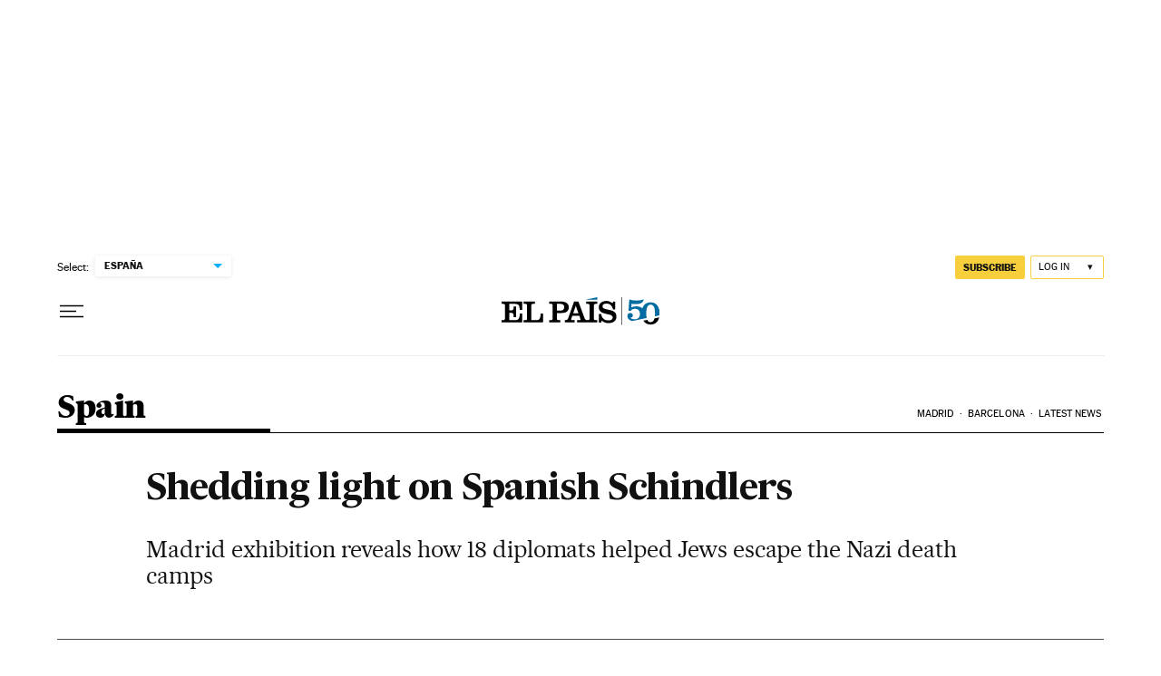

--- FILE ---
content_type: application/javascript; charset=utf-8
request_url: https://fundingchoicesmessages.google.com/f/AGSKWxV5DWGJvicrygK2yawsm_SlyoU62UXBNXzMa9RV-LIcJfU38KdvhleNsGnodGbyMlAMHLKSvY_Q3OPh7aMLgon1_6YkbtTlw9t22AsW0aiF5r-bmtT33wuYfb2XFDerWn8-PqE=?fccs=W251bGwsbnVsbCxudWxsLG51bGwsbnVsbCxudWxsLFsxNzY4NzA3MjQ2LDcwMDAwMDAwMF0sbnVsbCxudWxsLG51bGwsW251bGwsWzcsNl0sbnVsbCxudWxsLG51bGwsbnVsbCxudWxsLG51bGwsbnVsbCxudWxsLG51bGwsM10sImh0dHBzOi8vZW5nbGlzaC5lbHBhaXMuY29tL2VscGFpcy8yMDE0LzEyLzAxL2luZW5nbGlzaC8xNDE3NDQzMDQzXzU4MTM4Ny5odG1sIixudWxsLFtbOCwiTTlsa3pVYVpEc2ciXSxbOSwiZW4tVVMiXSxbMTYsIlsxLDEsMV0iXSxbMTksIjIiXSxbMTcsIlswXSJdLFsyNCwiIl0sWzI5LCJmYWxzZSJdXV0
body_size: 103
content:
if (typeof __googlefc.fcKernelManager.run === 'function') {"use strict";this.default_ContributorServingResponseClientJs=this.default_ContributorServingResponseClientJs||{};(function(_){var window=this;
try{
var np=function(a){this.A=_.t(a)};_.u(np,_.J);var op=function(a){this.A=_.t(a)};_.u(op,_.J);op.prototype.getWhitelistStatus=function(){return _.F(this,2)};var pp=function(a){this.A=_.t(a)};_.u(pp,_.J);var qp=_.Zc(pp),rp=function(a,b,c){this.B=a;this.j=_.A(b,np,1);this.l=_.A(b,_.Nk,3);this.F=_.A(b,op,4);a=this.B.location.hostname;this.D=_.Dg(this.j,2)&&_.O(this.j,2)!==""?_.O(this.j,2):a;a=new _.Og(_.Ok(this.l));this.C=new _.bh(_.q.document,this.D,a);this.console=null;this.o=new _.jp(this.B,c,a)};
rp.prototype.run=function(){if(_.O(this.j,3)){var a=this.C,b=_.O(this.j,3),c=_.dh(a),d=new _.Ug;b=_.fg(d,1,b);c=_.C(c,1,b);_.hh(a,c)}else _.eh(this.C,"FCNEC");_.lp(this.o,_.A(this.l,_.Ae,1),this.l.getDefaultConsentRevocationText(),this.l.getDefaultConsentRevocationCloseText(),this.l.getDefaultConsentRevocationAttestationText(),this.D);_.mp(this.o,_.F(this.F,1),this.F.getWhitelistStatus());var e;a=(e=this.B.googlefc)==null?void 0:e.__executeManualDeployment;a!==void 0&&typeof a==="function"&&_.Qo(this.o.G,
"manualDeploymentApi")};var sp=function(){};sp.prototype.run=function(a,b,c){var d;return _.v(function(e){d=qp(b);(new rp(a,d,c)).run();return e.return({})})};_.Rk(7,new sp);
}catch(e){_._DumpException(e)}
}).call(this,this.default_ContributorServingResponseClientJs);
// Google Inc.

//# sourceURL=/_/mss/boq-content-ads-contributor/_/js/k=boq-content-ads-contributor.ContributorServingResponseClientJs.en_US.M9lkzUaZDsg.es5.O/d=1/exm=ad_blocking_detection_executable,kernel_loader,loader_js_executable/ed=1/rs=AJlcJMzanTQvnnVdXXtZinnKRQ21NfsPog/m=cookie_refresh_executable
__googlefc.fcKernelManager.run('\x5b\x5b\x5b7,\x22\x5b\x5bnull,\\\x22elpais.com\\\x22,\\\x22AKsRol8oUxoKB8E7uYdMPTRRdBrgFEHcA32XHrBWOorjhXEh4B6iIcdER2TGLQY8h2VGp-RHVd0krl4ozxgzeLoNXzV0TekAdaVgqRydb-6IKc7Q1Oa16PHgR9yiAry9kPfVUztfoJh4UkBIvhRFMiKZZdBODaenJA\\\\u003d\\\\u003d\\\x22\x5d,null,\x5b\x5bnull,null,null,\\\x22https:\/\/fundingchoicesmessages.google.com\/f\/AGSKWxXMHZfeb6J1wAwCFIgkfBRMIi8y3rncXATx6b6fuu-SARPkQsOTUT9V4ONXDhk2NO2EkqlVxXVQLQaLmcrbnphixjeRpb8kiNMjm100MX3cCJPKmpMmDDn0UDZ2pKycAhBn5OM\\\\u003d\\\x22\x5d,null,null,\x5bnull,null,null,\\\x22https:\/\/fundingchoicesmessages.google.com\/el\/AGSKWxVi8sdg-Iw8N5HHfmuPlicZVmGF1XfwyCKx5XLml2RqnJ_kNmcHvqIatd1qr373FPImh0cNI6STHwadYX_BPAE9xN7hyWYdhgiQ3U0Uw_2gDYTpLbtxD9280OIRYAHarCbbito\\\\u003d\\\x22\x5d,null,\x5bnull,\x5b7,6\x5d,null,null,null,null,null,null,null,null,null,3\x5d\x5d,\x5b2,1\x5d\x5d\x22\x5d\x5d,\x5bnull,null,null,\x22https:\/\/fundingchoicesmessages.google.com\/f\/AGSKWxWslU54aT8QbPxiODI8D5SzBMHmkyWggvJYmfBrz5g59W1Gj5GmKJ5_m7AhL4NX4eWtY-5oCRUdo31iu5Wd-Z9w65MXdTI3NTSsWwTNKh-d9qmd2kvRHnqfn_8_mkOztI9B4Vg\\u003d\x22\x5d\x5d');}

--- FILE ---
content_type: application/javascript; charset=utf-8
request_url: https://fundingchoicesmessages.google.com/f/AGSKWxVoh_bD3zMiOraKrPXNYy05HL4DevZpxPJP7FnMzsyRO5pDWA3JNaKuHDJ37HL2gZ1vmEunINAWOE_szxhmulzUfwgroho1-ZHv9CYpzevterBplaaSyyf1ER_wPoXG6Pk9apL767s_aJ1njnBujNM9yBKxAAoW-edP4H0fo9_w3VmvOutrOs8gBs58/_/300250_ad-/newad2?.za/ads/.HomepageAdvertismentBottom./adtago.
body_size: -1292
content:
window['dc671f19-8549-4a4c-891f-d3798ae7bb18'] = true;